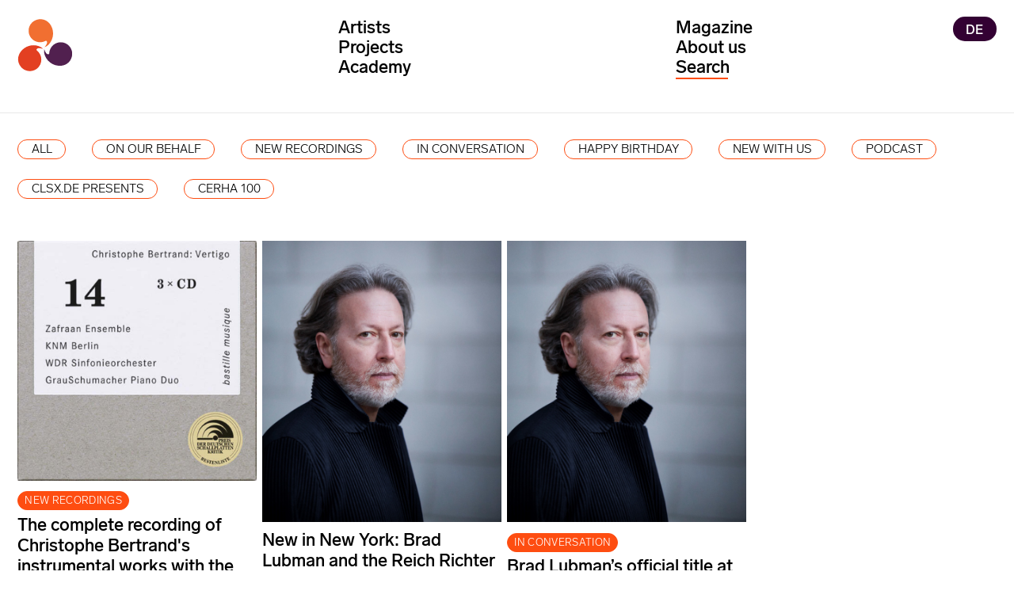

--- FILE ---
content_type: text/html; charset=UTF-8
request_url: https://en.karstenwitt.com/artist-news/brad-lubman
body_size: 7790
content:








<!DOCTYPE html>
<html lang="en" >
  <head> 
      <meta content="IE=edge" http-equiv="X-UA-Compatible">
    <meta charset="utf-8">
    <meta name="viewport" content="width=device-width, initial-scale=1.0, maximum-scale=1.0, user-scalable=1.0">

    
                    <link rel="stylesheet" type="text/css" href="/includes/styles_extra.css">
    
          

                        
                                                                            <link type="image/png" href="/assets/global/favicon/_192x192_crop_center-center_100_none/image_2021-03-17_071506.png" rel="icon" sizes="192x192">
                                                                                        <link type="image/png" href="/assets/global/favicon/_48x48_crop_center-center_100_none/image_2021-03-17_071506.png" rel="icon" sizes="48x48">
                                                                                        <link type="image/png" href="/assets/global/favicon/_32x32_crop_center-center_100_none/image_2021-03-17_071506.png" rel="icon" sizes="32x32">
                                                                                        <link type="image/png" href="/assets/global/favicon/_16x16_crop_center-center_100_none/image_2021-03-17_071506.png" rel="icon" sizes="16x16">
                           
                                                                                    <link href="/assets/global/favicon/_180x180_crop_center-center_100_none/image_2021-03-17_071506.png" rel="apple-touch-icon" sizes="180x180">
                            <style>
                                            </style>
  
  <title>Home | karsten witt musik management</title>
<script>dataLayer = [];
(function(w,d,s,l,i){w[l]=w[l]||[];w[l].push({'gtm.start':
new Date().getTime(),event:'gtm.js'});var f=d.getElementsByTagName(s)[0],
j=d.createElement(s),dl=l!='dataLayer'?'&l='+l:'';j.async=true;j.src=
'https://www.googletagmanager.com/gtm.js?id='+i+dl;f.parentNode.insertBefore(j,f);
})(window,document,'script','dataLayer','GTM-MGCW6S8');
</script><meta name="generator" content="SEOmatic">
<meta name="keywords" content="Berlin, Germany, artists, music management, classical music">
<meta name="description" content="karsten witt musik management has developed into one of the leading international artists’ managements for classical music.">
<meta name="referrer" content="no-referrer-when-downgrade">
<meta name="robots" content="all">
<meta content="841829719267199" property="fb:profile_id">
<meta content="en" property="og:locale">
<meta content="de" property="og:locale:alternate">
<meta content="karsten witt music management" property="og:site_name">
<meta content="website" property="og:type">
<meta content="https://en.karstenwitt.com/artist-news/brad-lubman" property="og:url">
<meta content="Home | karsten witt musik management" property="og:title">
<meta content="karsten witt musik management has developed into one of the leading international artists’ managements for classical music." property="og:description">
<meta content="1200" property="og:image:width">
<meta content="630" property="og:image:height">
<meta content="karsten witt music management" property="og:image:alt">
<meta name="twitter:card" content="summary">
<meta name="twitter:creator" content="@">
<meta name="twitter:title" content="Home | karsten witt musik management">
<meta name="twitter:description" content="karsten witt musik management has developed into one of the leading international artists’ managements for classical music.">
<meta name="twitter:image:width" content="800">
<meta name="twitter:image:height" content="800">
<meta name="twitter:image:alt" content="karsten witt music management">
<meta name="google-site-verification" content="eUyGjEAIXYOpN8mnD89LrlvIY5vlLOrMm_DU0GRRWpY">
<link href="https://en.karstenwitt.com/artist-news/brad-lubman" rel="canonical">
<link href="https://en.karstenwitt.com/" rel="home">
<link type="text/plain" href="https://en.karstenwitt.com/humans.txt" rel="author">
<link href="https://en.karstenwitt.com/artist-news/brad-lubman" rel="alternate" hreflang="en">
<link href="https://de.karstenwitt.com/artist-news/brad-lubman" rel="alternate" hreflang="x-default">
<link href="https://de.karstenwitt.com/artist-news/brad-lubman" rel="alternate" hreflang="de">
<link type="text/css" href="/includes/style_min.css?v=1769634109" rel="stylesheet">
<script src="/includes/jquery-3.7.1.min.js?v=1769634109"></script></head>
  <body class="ltr px-4 xl:container mx-auto " ><noscript><iframe src="https://www.googletagmanager.com/ns.html?id=GTM-MGCW6S8"
height="0" width="0" style="display:none;visibility:hidden"></iframe></noscript>

        <header>
      <div class="w-full" id="start">
        
                                                    
        
						<nav
class="navbar-small w-full bg-white hidden"><div
class="flex relative py-2 xl:container mx-auto"><div
class="w-full pl-4">
<a
class="relative block text-blue-600" href="https://en.karstenwitt.com/">
<img
src="/assets/global/logo/karsten-witt-ohne-symbol.svg" class="w-64" title="Karsten Witt musik management"" alt="Karsten Witt musik management"></a></div></div></nav><nav
class="navbar w-full bg-white pb-0 pb-6 " role="navigation" aria-label="Main"><div
class="menu-wrapper relative"><header
class="header relative">
<input
type="radio" value="selected" name="toggles" id="toggle-news" class="toggle-input toggle-input-news">
<input
type="radio" value="selected" name="toggles" id="toggle-artists" class="toggle-input toggle-input-artists" checkstate="true">
<input
type="radio" value="selected" name="toggles" id="toggle-projects" class="toggle-input toggle-input-projects">
<input
type="radio" value="selected" name="toggles" id="toggle-about" class="toggle-input toggle-input-about">
<input
type="radio" value="selected" name="toggles" id="toggle-off" class="toggle-input"><section><div
id="top-menu" class="flex flex-wrap relative pt-1 md:pt-4 h-8 md:h-auto md:w-full xl:container mx-auto z-10"><div
class="w-3/4 md:w-1/3 inline z-10 px-4 ">
<a
class="" href="https://en.karstenwitt.com/">
<img
class="logo" src="/assets/global/logo/karsten-witt-logo-symbol.svg" width="70" title="Karsten Witt musik management" alt="Karsten Witt musik management"></a></div><div
class="mainMenuAll hidden md:block overflow-y-scroll max-h-screen md:overflow-visible w-full md:w-2/3 pb-10 md:pb-0 pt-2 md:pt-0 z-10"><div
class="flex flex-wrap relative"><div
class="mainMenuColumn relative w-full md:w-1/2 pt-0 z-10"><ul
class="space-y-0 pt-4 md:pt-0 px-2 md:px-0">
<input
type="checkbox" value="selected" name="toggles" id="toggle-artists-mobile" class="toggle-input toggle-input-artists-mobile">
<input
type="checkbox" value="selected" name="toggles" id="toggle-projects-mobile" class="toggle-input toggle-input-projects-mobile"><li
class=" hidden md:block main-menu toggleable"><label
for="toggle-artists" class=" hover:text-kworange-400 cursor-pointer ">Artists</label></li><li
class=" block md:hidden main-menu toggleable"><label
for="toggle-artists-mobile" class=" hover:text-kworange-400 cursor-pointer ">Artists</label></li><ul
class="mobile-menu-artists hidden sub-menu px-4 py-2 md:py-0"><div><li
class="sub-menu"><a
href="https://en.karstenwitt.com/artists">All</a></li><div><li
class="inline-block w-auto sub-menu hoverable">
<a
class=" relative block " href="https://en.karstenwitt.com/artists/conductors">Conductors</a></li></div><div><li
class="inline-block w-auto sub-menu hoverable">
<a
class=" relative block " href="https://en.karstenwitt.com/artists/instrumental">Instrumentalists</a></li></div><div><li
class="inline-block w-auto sub-menu hoverable">
<a
class=" relative block " href="https://en.karstenwitt.com/artists/vocal">Vocal</a></li></div><div><li
class="inline-block w-auto sub-menu hoverable">
<a
class=" relative block " href="https://en.karstenwitt.com/artists/ensembles">Ensembles</a></li></div><div><li
class="inline-block w-auto sub-menu hoverable">
<a
class=" relative block " href="https://en.karstenwitt.com/artists/composers">Composers</a></li></div></div></ul><li
class="hidden md:block main-menu toggleable"><label
for="toggle-projects" class="hover:text-kworange-400 cursor-pointer ">Projects</label></li><li
class="block md:hidden main-menu toggleable"><label
for="toggle-projects-mobile" class="hover:text-kworange-400 cursor-pointer ">Projects</label></li><ul
class="mobile-menu-projects hidden sub-menu px-4 py-2 md:py-0"><div><div><li
class="sub-menu"><a
href="https://en.karstenwitt.com/projects">All</a></li></div><div><li
class="inline-block w-auto sub-menu">
<a
class=" relative block " href="https://en.karstenwitt.com/projects/orchestra-touring">Orchestra touring</a></li></div><div><li
class="inline-block w-auto sub-menu">
<a
class=" relative block " href="https://en.karstenwitt.com/projects/with-voice">With voice</a></li></div><div><li
class="inline-block w-auto sub-menu">
<a
class=" relative block " href="https://en.karstenwitt.com/projects/multimedia">Multimedia</a></li></div><div><li
class="inline-block w-auto sub-menu">
<a
class=" relative block " href="https://en.karstenwitt.com/projects/organ">Organ +</a></li></div><div><li
class="inline-block w-auto sub-menu">
<a
class=" relative block " href="https://en.karstenwitt.com/projects/dance">Dance</a></li></div><div><li
class="inline-block w-auto sub-menu">
<a
class=" relative block " href="https://en.karstenwitt.com/projects/our-own-concerts">Our own concerts</a></li></div><div><li
class="inline-block w-auto sub-menu">
<a
class=" relative block " href="https://en.karstenwitt.com/projects/archive">Archive</a></li></div><div><li
class="inline-block w-auto sub-menu">
<a
class=" relative block " href="https://en.karstenwitt.com/projects/kammermusik">Kammermusik</a></li></div></div></ul><li
class="hidden md:block main-menu toggleable"><label
for="toggle-academy" class="hover:text-kworange-400 cursor-pointer "><a
href="/academy">Academy</a></label></li><li
class="block md:hidden main-menu toggleable"><label
for="toggle-academy-mobile" class="hover:text-kworange-400 cursor-pointer "><a
href="/academy">Academy</a></label></li></ul></div><div
class="mainMenuColumn relative w-full md:w-1/2 z-10 "><ul
class="mb-2 px-2 md:px-0 ">
<input
type="checkbox" value="selected" name="toggles" id="toggle-about-mobile" class="toggle-input toggle-input-about-mobile"><li
class="main-menu mt-0"><a
href="https://en.karstenwitt.com/magazine" class="hover:text-kworange-400 cursor-pointer ">Magazine</a></li><li
class="hidden md:block mr-6 main-menu toggleable"><label
for="toggle-about" class="hover:text-kworange-400 cursor-pointer ">About us</label></li><li
class="block md:hidden mr-6 main-menu toggleable"><label
for="toggle-about-mobile" class="hover:text-kworange-400 cursor-pointer ">About us</label></li><ul
class="mobile-menu-about hidden sub-menu px-4 py-2 md:py-0"><div><li
class="sub-menu"><a
href="https://en.karstenwitt.com/about/what-we-do"><div
class="blockTitle ">What we do</div></a></li><li
class="sub-menu"><a
href="https://en.karstenwitt.com/about/team"><div
class="blockTitle ">Team</div></a></li><li
class="sub-menu"><a
href="https://en.karstenwitt.com/about/company-history"><div
class="blockTitle ">Company history</div></a></li><li
class="sub-menu"><a
href="https://en.karstenwitt.com/about/contact-us"><div
class="blockTitle ">Contact us</div></a></li><li
class="sub-menu"><a
href="https://en.karstenwitt.com/magazine/on-our-behalf"><div
class="blockTitle ">On our behalf</div></a></li></div></ul><li
class="w-3/4"><div
id="component-wjfiop" class="sprig-component" data-hx-target="this" data-hx-include="this" data-hx-trigger="refresh" data-hx-get="https://en.karstenwitt.com/index.php?p=actions/sprig-core/components/render" data-hx-vals="{&quot;sprig:config&quot;:&quot;f3cde2e086f8846ec29afb47cef2b9457048c20d8fb32940375bb5a34ffb90ec{\u0022id\u0022:\u0022component-wjfiop\u0022,\u0022siteId\u0022:3,\u0022template\u0022:\u0022_includes\\\/_nav\\\/_search\u0022,\u0022variables\u0022:{\u0022mainSiteHandle\u0022:\u0022english\u0022,\u0022ligetiUrlDe\u0022:\u0022https:\\\/\\\/de.gyorgy-ligeti.com\u0022,\u0022ligetiUrlEn\u0022:\u0022https:\\\/\\\/en.gyorgy-ligeti.com\u0022,\u0022cerhaUrlEn\u0022:\u0022https:\\\/\\\/en.friedrich-cerha.com\u0022,\u0022cerhaUrlDe\u0022:\u0022https:\\\/\\\/de.friedrich-cerha.com\u0022}}&quot;}"><div
class="search"><div
class="closeX hidden"></div><div
class="z-50"><input
type="text" id="searchX" name="query" value sprig s-trigger="keyup changed" s-target="#results" s-swap="outerHTHML" placeholder="Search" autocomplete="off" spellcheck="false" hx-get="/index.php?p=actions/sprig/components/render" } data-hx-get="https://en.karstenwitt.com/index.php?p=actions/sprig-core/components/render" data-hx-trigger="keyup changed" data-hx-target="#results" data-hx-swap="outerHTHML" data-sprig-parsed></div><div
class="absolute border-kworange-400 w-12 border-t-2"></div></div><div
id="results"></div><div
id="results" class="search"></div></div></li></ul><div
class="block md:hidden h-10">&nbsp;</div></div><div
class="mainMenuColumn absolute right-0 top-0 mr-4 mt-4 md:mt-0 z-10">
<a
href="https://de.karstenwitt.com/artist-news/brad-lubman" class="bg-kwdark-400 rounded-full text-white px-3 py-1 text-xs" title="Deutsch">DE</a></div></div></div><div
class="hamburger-button block md:hidden">
<button
type="button">
<span></span>
<span></span>
<span></span>
</button></div></div></section><section
class="hidden md:block"><div
id="bottom-menu" class="hidden mega-menu xl:container w-full mx-auto px-4 relative z-40 mt-8  z-10"><div
class="flex w-full relative flex-wrap "><div
class="w-1/3 "><div
class="mega-menu-projects"><div
class="close"></div><ul><li
class="sub-menu"><a
href="https://en.karstenwitt.com/projects">All</a></li><div><li
id="trigger-project-orchestra-touring" class="inline-block w-auto sub-menu hoverable project-trigger-orchestra-touring">
<a
class="relative block " href="https://en.karstenwitt.com/projects/orchestra-touring/#orchestra-touring">Orchestra touring</a></li></div><div><li
id="trigger-project-with-voice" class="inline-block w-auto sub-menu hoverable project-trigger-with-voice">
<a
class="relative block " href="https://en.karstenwitt.com/projects/with-voice/#with-voice">With voice</a></li></div><div><li
id="trigger-project-multimedia" class="inline-block w-auto sub-menu hoverable project-trigger-multimedia">
<a
class="relative block " href="https://en.karstenwitt.com/projects/multimedia/#multimedia">Multimedia</a></li></div><div><li
id="trigger-project-organ" class="inline-block w-auto sub-menu hoverable project-trigger-organ">
<a
class="relative block " href="https://en.karstenwitt.com/projects/organ/#organ">Organ +</a></li></div><div><li
id="trigger-project-dance" class="inline-block w-auto sub-menu hoverable project-trigger-dance">
<a
class="relative block " href="https://en.karstenwitt.com/projects/dance/#dance">Dance</a></li></div><div><li
id="trigger-project-our-own-concerts" class="inline-block w-auto sub-menu hoverable project-trigger-our-own-concerts">
<a
class="relative block " href="https://en.karstenwitt.com/projects/our-own-concerts/#our-own-concerts">Our own concerts</a></li></div><div><li
id="trigger-project-archive" class="inline-block w-auto sub-menu hoverable project-trigger-archive">
<a
class="relative block " href="https://en.karstenwitt.com/projects/archive/#archive">Archive</a></li></div><div><li
id="trigger-project-kammermusik" class="inline-block w-auto sub-menu hoverable project-trigger-kammermusik">
<a
class="relative block " href="https://en.karstenwitt.com/projects/kammermusik/#kammermusik">Kammermusik</a></li></div></ul></div><div
class="mega-menu-artists"><div
class="close"></div><ul><li
class="sub-menu"><a
href="https://en.karstenwitt.com/artists">All</a></li><div><li
id="trigger-artist-conductors" class="inline-block w-auto sub-menu hoverable artist-trigger-conductors">
<a
class="relative block " href="https://en.karstenwitt.com/artists/conductors/#conductors">Conductors</a></li></div><div><li
id="trigger-artist-instrumental" class="inline-block w-auto sub-menu hoverable artist-trigger-instrumental">
<a
class="relative block " href="https://en.karstenwitt.com/artists/instrumental/#instrumental">Instrumentalists</a></li></div><div><li
id="trigger-artist-vocal" class="inline-block w-auto sub-menu hoverable artist-trigger-vocal">
<a
class="relative block " href="https://en.karstenwitt.com/artists/vocal/#vocal">Vocal</a></li></div><div><li
id="trigger-artist-ensembles" class="inline-block w-auto sub-menu hoverable artist-trigger-ensembles">
<a
class="relative block " href="https://en.karstenwitt.com/artists/ensembles/#ensembles">Ensembles</a></li></div><div><li
id="trigger-artist-composers" class="inline-block w-auto sub-menu hoverable artist-trigger-composers">
<a
class="relative block " href="https://en.karstenwitt.com/artists/composers/#composers">Composers</a></li></div></ul></div><div
class="mega-menu-about"><div
class="close"></div><ul><li
class="sub-menu"><a
href="https://en.karstenwitt.com/about/what-we-do"><div
class="blockTitle ">What we do</div></a></li><li
id="trigger-about-team" class="sub-menu"><a
href="https://en.karstenwitt.com/about/team"><div
class="blockTitle ">Team</div></a></li><li
class="sub-menu"><a
href="https://en.karstenwitt.com/about/company-history"><div
class="blockTitle ">Company history</div></a></li><li
class="sub-menu"><a
href="https://en.karstenwitt.com/about/contact-us"><div
class="blockTitle ">Contact us</div></a></li><li
class="sub-menu"><a
href="https://en.karstenwitt.com/magazine/on-our-behalf"><div
class="blockTitle ">On our behalf</div></a></li></ul></div></div><div
class="w-2/3 sub-menus relative"><div
class=" w-full hidden  flex flex-wrap -mx-4 submenu-artist-conductors" id="submenu-trigger-artist-conductors"><div
class="w-1/2 px-4 pb-4 "><ul
class="submenu-items"><li
class="sub-menu"><a
href="https://en.karstenwitt.com/artist/ondřej-adámek">Ondřej Adámek</a></li><li
class="sub-menu"><a
href="https://en.karstenwitt.com/artist/tito-ceccherini">Tito Ceccherini</a></li><li
class="sub-menu"><a
href="https://en.karstenwitt.com/artist/holly-hyun-choe">Holly Hyun Choe</a></li><li
class="sub-menu"><a
href="https://en.karstenwitt.com/artist/titus-engel">Titus Engel</a></li><li
class="sub-menu"><a
href="https://en.karstenwitt.com/artist/eliahu-inbal">Eliahu Inbal</a></li><li
class="sub-menu"><a
href="https://en.karstenwitt.com/artist/johannes-klumpp">Johannes Klumpp</a></li><li
class="sub-menu"><a
href="https://en.karstenwitt.com/artist/roland-kluttig">Roland Kluttig</a></li><li
class="sub-menu"><a
href="https://en.karstenwitt.com/artist/lin-liao">Lin Liao</a></li><li
class="sub-menu"><a
href="https://en.karstenwitt.com/artist/dmitry-liss">Dmitry Liss</a></li><li
class="sub-menu"><a
href="https://en.karstenwitt.com/artist/gaetano-lo-coco">Gaetano Lo Coco</a></li><li
class="sub-menu"><a
href="https://en.karstenwitt.com/artist/brad-lubman">Brad Lubman</a></li></div><div
class="w-1/2 pb-4 absolute right-0 top-0"><ul
class="submenu-items"><li
class="sub-menu"><a
href="https://en.karstenwitt.com/artist/simone-menezes">Simone Menezes</a></li><li
class="sub-menu"><a
href="https://en.karstenwitt.com/artist/olli-mustonen">Olli Mustonen</a></li><li
class="sub-menu"><a
href="https://en.karstenwitt.com/artist/fabian-panisello">Fabián Panisello</a></li><li
class="sub-menu"><a
href="https://en.karstenwitt.com/artist/alejo-pérez">Alejo Pérez</a></li><li
class="sub-menu"><a
href="https://en.karstenwitt.com/artist/friedrich-praetorius">Friedrich Praetorius</a></li><li
class="sub-menu"><a
href="https://en.karstenwitt.com/artist/peter-rundel">Peter Rundel</a></li><li
class="sub-menu"><a
href="https://en.karstenwitt.com/artist/steven-sloane">Steven Sloane</a></li><li
class="sub-menu"><a
href="https://en.karstenwitt.com/artist/shiyeon-sung">Shiyeon Sung</a></li><li
class="sub-menu"><a
href="https://en.karstenwitt.com/artist/michael-wendeberg">Michael Wendeberg</a></li><li
class="sub-menu"><a
href="https://en.karstenwitt.com/artist/bas-wiegers">Bas Wiegers</a></li><li
class="sub-menu"><a
href="https://en.karstenwitt.com/artist/christian-øland">Christian Øland</a></li></ul></div></div><div
class=" w-full hidden  flex flex-wrap -mx-4 submenu-artist-instrumental" id="submenu-trigger-artist-instrumental"><div
class="w-1/2 px-4 pb-4 "><ul
class="submenu-items"><li
class="sub-menu"><a
href="https://en.karstenwitt.com/artist/mariam-batsashvili">Mariam Batsashvili</a></li><li
class="sub-menu"><a
href="https://en.karstenwitt.com/artist/jeroen-berwaerts">Jeroen Berwaerts</a></li><li
class="sub-menu"><a
href="https://en.karstenwitt.com/artist/carlotta-dalia">Carlotta Dalia</a></li><li
class="sub-menu"><a
href="https://en.karstenwitt.com/artist/anton-gerzenberg">Anton Gerzenberg</a></li><li
class="sub-menu"><a
href="https://en.karstenwitt.com/artist/grauschumacher-piano-duo">GrauSchumacher Piano Duo</a></li><li
class="sub-menu"><a
href="https://en.karstenwitt.com/artist/ilya-gringolts">Ilya Gringolts</a></li><li
class="sub-menu"><a
href="https://en.karstenwitt.com/artist/françois-frédéric-guy">François-Frédéric Guy</a></li><li
class="sub-menu"><a
href="https://en.karstenwitt.com/artist/hyung-ki-joo">Hyung-ki Joo</a></li><li
class="sub-menu"><a
href="https://en.karstenwitt.com/artist/anssi-karttunen">Anssi Karttunen</a></li></div><div
class="w-1/2 pb-4 absolute right-0 top-0"><ul
class="submenu-items"><li
class="sub-menu"><a
href="https://en.karstenwitt.com/artist/daishin-kashimoto">Daishin Kashimoto</a></li><li
class="sub-menu"><a
href="https://en.karstenwitt.com/artist/olli-mustonen">Olli Mustonen</a></li><li
class="sub-menu"><a
href="https://en.karstenwitt.com/artist/josefine">Josefine Opsahl</a></li><li
class="sub-menu"><a
href="https://en.karstenwitt.com/artist/jeremias-schwarzer">Jeremias Schwarzer</a></li><li
class="sub-menu"><a
href="https://en.karstenwitt.com/artist/julian-steckel">Julian Steckel</a></li><li
class="sub-menu"><a
href="https://en.karstenwitt.com/artist/gabor-vosteen">Gabor Vosteen</a></li><li
class="sub-menu"><a
href="https://en.karstenwitt.com/artist/antje-weithaas">Antje Weithaas</a></li><li
class="sub-menu"><a
href="https://en.karstenwitt.com/artist/michael-wendeberg">Michael Wendeberg</a></li></ul></div></div><div
class=" w-full hidden  flex flex-wrap -mx-4 submenu-artist-vocal" id="submenu-trigger-artist-vocal"><div
class="w-1/2 px-4 pb-4 "><ul
class="submenu-items"><li
class="sub-menu"><a
href="https://en.karstenwitt.com/artist/ryoko-aoki">Ryoko Aoki</a></li><li
class="sub-menu"><a
href="https://en.karstenwitt.com/artist/simon-bode">Simon Bode</a></li><li
class="sub-menu"><a
href="https://en.karstenwitt.com/artist/jenny-daviet">Jenny Daviet</a></li></div><div
class="w-1/2 pb-4 absolute right-0 top-0"><ul
class="submenu-items"><li
class="sub-menu"><a
href="https://en.karstenwitt.com/artist/ulrike-mayer">Ulrike Mayer</a></li><li
class="sub-menu"><a
href="https://en.karstenwitt.com/artist/caroline-melzer">Caroline Melzer</a></li><li
class="sub-menu"><a
href="https://en.karstenwitt.com/artist/christoph-prégardien">Christoph Prégardien</a></li></ul></div></div><div
class=" w-full hidden  flex flex-wrap -mx-4 submenu-artist-ensembles" id="submenu-trigger-artist-ensembles"><div
class="w-1/2 px-4 pb-4 "><ul
class="submenu-items"><li
class="sub-menu"><a
href="https://en.karstenwitt.com/artist/armida-quartet">Armida Quartet</a></li><li
class="sub-menu"><a
href="https://en.karstenwitt.com/artist/gringolts-quartet">Gringolts Quartet</a></li><li
class="sub-menu"><a
href="https://en.karstenwitt.com/artist/jack-quartet">JACK Quartet</a></li></div><div
class="w-1/2 pb-4 absolute right-0 top-0"><ul
class="submenu-items"><li
class="sub-menu"><a
href="https://en.karstenwitt.com/artist/meta4">Meta4</a></li><li
class="sub-menu"><a
href="https://en.karstenwitt.com/artist/kuss-quartett">Kuss Quartet</a></li></ul></div></div><div
class=" w-full hidden  flex flex-wrap -mx-4 submenu-artist-composers" id="submenu-trigger-artist-composers"><div
class="w-1/2 px-4 pb-4 "><ul
class="submenu-items"><li
class="sub-menu"><a
href="https://en.karstenwitt.com/artist/ondřej-adámek">Ondřej Adámek</a></li><li
class="sub-menu"><a
href="https://en.karstenwitt.com/artist/mark-andre">Mark Andre</a></li><li
class="sub-menu"><a
href="https://en.friedrich-cerha.com" target="_blank">Friedrich Cerha</a></li><li
class="sub-menu"><a
href="https://en.karstenwitt.com/artist/chaya-czernowin">Chaya Czernowin</a></li><li
class="sub-menu"><a
href="https://en.karstenwitt.com/artist/milica-djordjevic">Milica Djordjević</a></li><li
class="sub-menu"><a
href="https://en.karstenwitt.com/artist/sivan-eldar">Sivan Eldar</a></li><li
class="sub-menu"><a
href="https://en.karstenwitt.com/artist/bernard-foccroule">Bernard Foccroulle</a></li><li
class="sub-menu"><a
href="https://en.karstenwitt.com/artist/toshio-hosokawa">Toshio Hosokawa</a></li><li
class="sub-menu"><a
href="https://en.karstenwitt.com/artist/jens-joneleit">Jens Joneleit</a></li><li
class="sub-menu"><a
href="https://en.gyorgy-ligeti.com" target="_blank">György Ligeti</a></li><li
class="sub-menu"><a
href="https://en.karstenwitt.com/artist/lukas-ligeti">Lukas Ligeti</a></li><li
class="sub-menu"><a
href="https://en.karstenwitt.com/artist/philippe-manoury">Philippe Manoury</a></li></div><div
class="w-1/2 pb-4 absolute right-0 top-0"><ul
class="submenu-items"><li
class="sub-menu"><a
href="https://en.karstenwitt.com/artist/christian-mason">Christian Mason</a></li><li
class="sub-menu"><a
href="https://en.karstenwitt.com/artist/jacob-mühlrad">Jacob Mühlrad</a></li><li
class="sub-menu"><a
href="https://en.karstenwitt.com/artist/isabel-mundry">Isabel Mundry</a></li><li
class="sub-menu"><a
href="https://en.karstenwitt.com/artist/olli-mustonen">Olli Mustonen</a></li><li
class="sub-menu"><a
href="https://en.karstenwitt.com/artist/alex-nante">Alex Nante</a></li><li
class="sub-menu"><a
href="https://en.karstenwitt.com/artist/samir-odeh-tamimi">Samir Odeh-Tamimi</a></li><li
class="sub-menu"><a
href="https://en.karstenwitt.com/artist/josefine">Josefine Opsahl</a></li><li
class="sub-menu"><a
href="https://en.karstenwitt.com/artist/fabian-panisello">Fabián Panisello</a></li><li
class="sub-menu"><a
href="https://en.karstenwitt.com/artist/johannes-maria-staud">Johannes Maria Staud</a></li><li
class="sub-menu"><a
href="https://en.karstenwitt.com/artist/simon-steen-andersen">Simon Steen-Andersen</a></li><li
class="sub-menu"><a
href="https://en.karstenwitt.com/artist/ming-tsao">Ming Tsao</a></li><li
class="sub-menu"><a
href="https://en.karstenwitt.com/artist/vito-žuraj">Vito Žuraj</a></li></ul></div></div><div
class="hidden w-full flex flex-wrap -mx-4 submenu-project-orchestra-touring" id="submenu-trigger-project-orchestra-touring"><div
class="w-1/2 px-4 pb-4"><ul
class="submenu-items"><li
class="sub-menu"><a
href="https://en.karstenwitt.com/project/eliahu-inbal-sarah-wegener-antwerp-symphony-orchestra">Eliahu Inbal / Sarah Wegener / Antwerp Symphony Orchestra</a></li><li
class="sub-menu"><a
href="https://en.karstenwitt.com/project/don-giovannis-inferno">Don Giovanni&#039;s Inferno</a></li></ul></div></div><div
class="hidden w-full flex flex-wrap -mx-4 submenu-project-with-voice" id="submenu-trigger-project-with-voice"><div
class="w-1/2 px-4 pb-4"><ul
class="submenu-items"><li
class="sub-menu"><a
href="https://en.karstenwitt.com/project/die-schöne-müllerin-these-fevered-days">Die schöne Müllerin/These Fevered Days</a></li><li
class="sub-menu"><a
href="https://en.karstenwitt.com/project/don-giovannis-inferno">Don Giovanni&#039;s Inferno</a></li></ul></div></div><div
class="hidden w-full flex flex-wrap -mx-4 submenu-project-multimedia" id="submenu-trigger-project-multimedia"><div
class="w-1/2 px-4 pb-4"><ul
class="submenu-items"><li
class="sub-menu"><a
href="https://en.karstenwitt.com/project/darkness-light">Darkness &amp; Light</a></li><li
class="sub-menu"><a
href="https://en.karstenwitt.com/project/futari-shizuka">Futari Shizuka</a></li></ul></div><div
class="w-1/2 pb-4 absolute right-0 top-0"><ul
class="submenu-items"><li
class="sub-menu"><a
href="https://en.karstenwitt.com/project/the-circollectors">The CIRCollectors</a></li><li
class="sub-menu"><a
href="https://en.karstenwitt.com/project/don-giovannis-inferno">Don Giovanni&#039;s Inferno</a></li></ul></div></div><div
class="hidden w-full flex flex-wrap -mx-4 submenu-project-organ" id="submenu-trigger-project-organ"><div
class="w-1/2 px-4 pb-4"><ul
class="submenu-items"><li
class="sub-menu"><a
href="https://en.karstenwitt.com/project/bernard-foccroulle">Bernard Foccroulle</a></li><li
class="sub-menu"><a
href="https://en.karstenwitt.com/project/darkness-light">Darkness &amp; Light</a></li></ul></div><div
class="w-1/2 pb-4 absolute right-0 top-0"><ul
class="submenu-items"><li
class="sub-menu"><a
href="https://en.karstenwitt.com/project/memorial-commissions-for-kaija-saariaho">Memorial Commissions for Kaija Saariaho</a></li></ul></div></div><div
class="hidden w-full flex flex-wrap -mx-4 submenu-project-dance" id="submenu-trigger-project-dance"><div
class="w-1/2 px-4 pb-4"><ul
class="submenu-items"><li
class="sub-menu"><a
href="https://en.karstenwitt.com/project/cloudgate">Cloud Gate</a></li></ul></div></div><div
class="hidden w-full flex flex-wrap -mx-4 submenu-project-our-own-concerts" id="submenu-trigger-project-our-own-concerts"><div
class="w-1/2 px-4 pb-4"><ul
class="submenu-items"></ul></div></div><div
class="hidden w-full flex flex-wrap -mx-4 submenu-project-archive" id="submenu-trigger-project-archive"><div
class="w-1/2 px-4 pb-4"><ul
class="submenu-items"><li
class="sub-menu"><a
href="https://en.karstenwitt.com/project/hr-sinfonieorchester-lubman-pierre-laurent-aimard">Frankfurt Radio Symphony</a></li><li
class="sub-menu"><a
href="https://en.karstenwitt.com/project/jerusalem-symphony-orchestra">Jerusalem Symphony Orchestra</a></li></ul></div><div
class="w-1/2 pb-4 absolute right-0 top-0"><ul
class="submenu-items"><li
class="sub-menu"><a
href="https://en.karstenwitt.com/project/gaechinger-cantorey">Gaechinger Cantorey</a></li><li
class="sub-menu"><a
href="https://en.karstenwitt.com/project/späte-meisterwerke">Sabine Meyer / Le Concert Olympique</a></li></ul></div></div><div
class="hidden w-full flex flex-wrap -mx-4 submenu-project-kammermusik" id="submenu-trigger-project-kammermusik"><div
class="w-1/2 px-4 pb-4"><ul
class="submenu-items"></ul></div></div></div></div></div></section></header></div></nav>              </div>
   
    </header>
           <main id="top" >    
      <div class="pt-2">
        



<div class="flex flex-wrap px-2 sm:px-0 pb-1 sm:pb-3 mb-6">
	<div class="w-full flex flex-wrap items-start">
		<div class="mr-2 md:mr-6">
					<div class="cat_button"><a href="/magazine">All</a></div>
		</div>
															<div class="mr-2 md:mr-6">
					<div class="cat_button"><a href="https://en.karstenwitt.com/magazine/on-our-behalf">On our behalf</a></div>
				</div>
											<div class="mr-2 md:mr-6">
					<div class="cat_button"><a href="https://en.karstenwitt.com/magazine/new-cds">new recordings</a></div>
				</div>
											<div class="mr-2 md:mr-6">
					<div class="cat_button"><a href="https://en.karstenwitt.com/magazine/in-conversation">in conversation</a></div>
				</div>
											<div class="mr-2 md:mr-6">
					<div class="cat_button"><a href="https://en.karstenwitt.com/magazine/happy-birthday">Happy Birthday</a></div>
				</div>
											<div class="mr-2 md:mr-6">
					<div class="cat_button"><a href="https://en.karstenwitt.com/magazine/new-with-us">New with us</a></div>
				</div>
											<div class="mr-2 md:mr-6">
					<div class="cat_button"><a href="https://en.karstenwitt.com/magazine/podcast">Podcast</a></div>
				</div>
											<div class="mr-2 md:mr-6">
					<div class="cat_button"><a href="https://en.karstenwitt.com/magazine/clsx-de-presents">clsx.de presents</a></div>
				</div>
											<div class="mr-2 md:mr-6">
					<div class="cat_button"><a href="https://en.karstenwitt.com/magazine/cerha-100">Cerha 100</a></div>
				</div>
								</div>
</div>



<div class="flex flex-wrap -ml-015 mr-015">
    




        

          

<div class="w-full flex flex-wrap">
                        <div
class="w-full sm:w-1/2 lg:w-1/4 px-015 mb-10"><div
class="relative w-full mb-4 "><div
class="w-full  mb-045">
<a
href="https://en.karstenwitt.com/article/preis-der-deutschen-schallplattenkritik-für-das-grauschumacher-piano-duo"><img
class="object-fit w-full" src="/assets/news/preis-der-deutschen-schallplattenkritik-für-das-grauschumacher-piano-duo/_800x800_fit_center-center_95_none/186259724_242187414368342_2587727477796845120_n.jpg" alt="186259724 242187414368342 2587727477796845120 n"
title="186259724 242187414368342 2587727477796845120 n"
loading=&#039;lazy&#039;></a></div><div
class="w-full"><div
class="button-orange leading-snug text-white pt-010 pb-008 mb-025 text-3xs
px-0375 tracking-wide rounded-full inline-flex"><a
href="https://en.karstenwitt.com/magazine/new-cds">NEW RECORDINGS</a></div><div>                                                              <a
href="https://en.karstenwitt.com/article/preis-der-deutschen-schallplattenkritik-für-das-grauschumacher-piano-duo"><p>The complete recording of Christophe Bertrand's instrumental works with the GrauSchumacher Piano Duo, Peter Rundel, and Brad Lubman was awarded the German Record Critics' Award 2021.</p></a></div></div></div>
</a></div><div
class="w-full sm:w-1/2 lg:w-1/4 px-015 mb-10"><div
class="relative w-full mb-4 "><div
class="w-full  mb-045">
<a
href="https://en.karstenwitt.com/article/brad-lubman-the-shed"><img
class="object-fit w-full" src="/assets/artists/brad-lubman/_800x800_fit_center-center_95_none/Brad-Lubman-CR-Peter-Serling-2023-low.jpg" alt="Brad Lubman CR Peter Serling 2023 low"
title="Brad Lubman CR Peter Serling 2023 low"
loading=&#039;lazy&#039;></a></div><div
class="w-full"><div>                                                              <a
href="https://en.karstenwitt.com/article/brad-lubman-the-shed"><p>New in New York: Brad Lubman and the Reich Richter Pärt project<br
/></p></a></div></div></div>
</a></div><div
class="w-full sm:w-1/2 lg:w-1/4 px-015 mb-10"><div
class="relative w-full mb-4 "><div
class="w-full  mb-045">
<a
href="https://en.karstenwitt.com/article/brad-lubman-facettenreichtum-in-residence"><img
class="object-fit w-full" src="/assets/artists/brad-lubman/_800x800_fit_center-center_95_none/Brad-Lubman-CR-Peter-Serling-2023-low.jpg" alt="Brad Lubman CR Peter Serling 2023 low"
title="Brad Lubman CR Peter Serling 2023 low"
loading=&#039;lazy&#039;></a></div><div
class="w-full"><div
class="button-orange leading-snug text-white pt-010 pb-008 mb-025 text-3xs
px-0375 tracking-wide rounded-full inline-flex"><a
href="https://en.karstenwitt.com/magazine/in-conversation">IN CONVERSATION</a></div><div>                                                              <a
href="https://en.karstenwitt.com/article/brad-lubman-facettenreichtum-in-residence"><p>Brad Lubman’s official title at the Grafenegg Festival 2017 was “only” Composer-in-Residence. However, at Schloss Grafenegg, the many facets of his musical life were on display.</p></a></div></div></div>
</a></div>            


    <div class="w-full flex flex-wrap ">
      <div class="w-full flex flex-wrap">
                       <div class="px-2 text-kworange-400">1</div>
                      </div>
    </div>
</div>
</div> 

      </div>
    </main>
       <footer class="mt-10 mb-4 text-xs flex flex-wrap leading-tight">
      
<div
class="w-full sm:w-1/2 md:w-1/4 mb-4"><div
class="articleText"><p>karsten witt<br
/>musik management<br
/>GmbH</p></div></div><div
class="w-full sm:w-1/2 md:w-1/4 mb-4"><div
class="articleText"><p>Geisbergstr. 38 <br
/>DE-10777 Berlin<br
/>Germany</p><p>Phone +49 30 214 594 -0<br
/>Fax +49 30 214 594 -101</p></div><div
class="mt-4"><a
id="lnkMl" href="mailto:info@karstenwitt.spam">info@karstenwitt.com</div></div><div
class="w-full sm:w-1/2 md:w-1/4 mb-4"><div
class="w-full"><a
href="/artsts" class="hover:text-kworange-400  underline">Artists</a></div><div
class="w-full"><a
href="/projects" class="hover:text-kworange-400  underline">Projects</a></div><div
class="w-full"><a
href="/magazine" class="hover:text-kworange-400  underline">Magazine</a></div><div
class="w-full"><a
href="/downloads" class="hover:text-kworange-400  underline">Downloads</a></div><div
class="w-full"><a
href="https://en.karstenwitt.com/about/what-we-do" class="hover:text-kworange-400 underline ">What we do</a></div><div
class="w-full"><a
href="https://en.karstenwitt.com/about/team-1" class="hover:text-kworange-400 underline ">Team</a></div><div
class="w-full"><a
href="https://en.karstenwitt.com/about/contact-us" class="hover:text-kworange-400 underline ">Contact us</a></div><div
class="h-4"></div>            <a
class="underline  hover:text-kworange-400" href="https://en.karstenwitt.com/about/privacy-policy">privacy</a>            <a
class="underline  hover:text-kworange-400" href="https://en.karstenwitt.com/about/impressum">Legal</a><br></div><div
class="w-full md:w-1/4 mb-4"><div
class="mb-4 flex w-full"><div
class="w-6 mr-2"><a
href="https://www.instagram.com/karstenwittmusikmanagement/?hl=de">
<a
href="https://www.instagram.com/karstenwittmusikmanagement/?hl=de" target="_blank"><img
class="object-fit w-full" src="/assets/global/social-media/_170x170_fit_center-center_95_none/instagram-bw.png" alt="Instagram bw"
></a></div><div
class="w-6 mr-2"><a
href="https://www.facebook.com/karstenwittmusikmanagement/?locale=de_DE">
<a
href="https://www.facebook.com/karstenwittmusikmanagement/?locale=de_DE" target="_blank"><img
class="object-fit w-full" src="/assets/global/social-media/_170x170_fit_center-center_95_none/facebook-bw.png" alt="Facebook bw"
></a></div></div></div>    </footer>
          <script type="application/ld+json">{"@context":"https://schema.org","@graph":[{"@type":"Corporation","description":"karsten witt musik management has developed into one of the leading international artists’ managements for classical music.","image":{"@type":"ImageObject","url":"https://en.karstenwitt.com/assets/global/startscreen3.svg"},"mainEntityOfPage":"https://en.karstenwitt.com/artist-news/brad-lubman","name":"Home | karsten witt musik management","url":"https://en.karstenwitt.com/artist-news/brad-lubman"},{"@id":"www.karstenwitt.com#identity","@type":"Organization","description":"karsten witt musik management was founded in spring 2004 by Karsten Witt and Marie-Annick Le Blanc in Berlin. Meanwhile the company has developed into one of the leading international artists’ managements for classical music.\r\n\r\nOur work is based on longstanding international experience in founding and managing orchestras, ensembles and concert halls as well as in the recording industry. We work in close partnership with artists, ensembles, orchestras, concert promoters, opera companies and festivals worldwide.\r\n\r\nWe can assist you in successfully realising your artistic ambitions by:\r\n\r\n... developing ideas for your program\r\n... managing complex projects like tours, stage productions, recordings or entire concert series and festivals\r\n... offering solutions in all areas of music management","email":"info@karstenwitt.com","image":{"@type":"ImageObject","height":"1070","url":"https://de.beta.karstenwitt.com/assets/global/header-q.png","width":"1070"},"name":"Karsten Witt","url":"https://en.karstenwitt.com/www.karstenwitt.com"},{"@id":"#creator","@type":"Organization"},{"@type":"BreadcrumbList","description":"Breadcrumbs list","itemListElement":[{"@type":"ListItem","item":"https://en.karstenwitt.com/","name":"Home","position":1}],"name":"Breadcrumbs"}]}</script><script src="https://en.karstenwitt.com/cpresources/dc666775/htmx.min.js?v=1769415733"></script>
<script src="/includes/karsten-scripts.js?v=1769634109"></script></body>
</html>

--- FILE ---
content_type: image/svg+xml
request_url: https://en.karstenwitt.com/assets/global/logo/karsten-witt-logo-symbol.svg
body_size: 3426
content:
<?xml version="1.0" encoding="UTF-8" standalone="no"?>
<svg xmlns="http://www.w3.org/2000/svg" xmlns:xlink="http://www.w3.org/1999/xlink" xmlns:serif="http://www.serif.com/" width="100%" height="100%" viewBox="0 0 1868 1868" version="1.1" xml:space="preserve" style="fill-rule:evenodd;clip-rule:evenodd;stroke-linejoin:round;stroke-miterlimit:2;">
    <g id="Artboard1" transform="matrix(1,0,0,1,-209.177,-35.607)">
        <rect x="209.177" y="35.607" width="1867.78" height="1867.78" style="fill:none;"></rect>
        <g transform="matrix(4.16667,0,0,4.16667,0.176688,0.60696)">
            <g transform="matrix(1,0,0,1,-3.04451,6.35601)">
                <path d="M213.111,20.077C212.895,20.137 212.691,20.172 212.475,20.233C212.016,20.354 211.57,20.493 211.128,20.614C210.873,20.692 210.634,20.752 210.388,20.822C210.271,20.865 210.159,20.9 210.033,20.943C206.629,21.93 203.339,23.108 200.139,24.459C199.936,24.537 199.723,24.623 199.524,24.719C199.221,24.831 198.922,24.978 198.619,25.1C157.623,43.233 134.735,88.957 146.587,133.667C159.632,182.856 209.855,212.265 259.057,199.769C259.385,199.69 259.696,199.63 260.026,199.552C260.601,199.388 261.178,199.197 261.754,199.032C264.672,198.192 267.526,197.248 270.305,196.141C272.838,195.144 275.324,194.061 277.723,192.858C283.384,190.538 288.034,189.74 291.04,195.404C297.508,207.684 288.658,223.159 272.198,243.076C315.192,229.117 352.351,166.818 338.652,105.16C324.345,40.774 271.072,4.117 213.111,20.077Z" style="fill:rgb(241,111,49);fill-rule:nonzero;"></path>
            </g>
            <g transform="matrix(1,0,0,1,-3.04451,6.35601)">
                <path d="M81.018,400.988C81.152,401.153 81.273,401.336 81.412,401.51C81.71,401.873 82.022,402.22 82.326,402.574C82.49,402.765 82.637,402.964 82.811,403.162C82.893,403.24 82.975,403.336 83.048,403.431C85.352,406.142 87.772,408.67 90.306,411.043C90.47,411.19 90.626,411.355 90.782,411.503C91.028,411.719 91.267,411.944 91.505,412.169C124.768,442.202 175.865,444.471 211.852,415.425C251.449,383.444 257.84,325.613 226.356,285.762C226.162,285.502 225.971,285.242 225.768,284.964C225.378,284.505 224.984,284.063 224.59,283.613C222.642,281.274 220.602,279.075 218.463,276.971C216.523,275.065 214.515,273.239 212.454,271.533C208.02,267.324 205.387,263.409 209.345,258.345C217.904,247.424 235.653,249.199 260.558,256.109C230.271,222.553 158.234,214.005 107.526,251.649C54.553,290.983 42.811,354.556 81.018,400.988Z" style="fill:rgb(227,64,34);fill-rule:nonzero;"></path>
            </g>
            <g transform="matrix(1,0,0,1,-3.04451,6.35601)">
                <path d="M492.658,320.565C492.727,320.357 492.789,320.141 492.858,319.924C492.97,319.474 493.074,319.023 493.177,318.564C493.247,318.313 493.317,318.079 493.377,317.819C493.403,317.707 493.428,317.586 493.447,317.465C494.287,314.035 494.918,310.58 495.36,307.133C495.386,306.917 495.42,306.683 495.438,306.476C495.491,306.154 495.516,305.825 495.56,305.506C500.357,260.941 472.204,218.24 427.562,206.16C378.435,192.858 327.844,221.644 314.076,270.512C313.979,270.823 313.875,271.135 313.789,271.455C313.632,272.044 313.503,272.625 313.364,273.204C312.628,276.157 312.031,279.101 311.581,282.055C311.191,284.748 310.871,287.441 310.714,290.125C309.901,296.186 308.272,300.621 301.864,300.379C287.992,299.851 279.013,284.463 269.985,260.223C260.594,304.458 295.958,367.788 356.205,386.744C419.127,406.549 477.504,378.742 492.658,320.565Z" style="fill:rgb(81,32,79);fill-rule:nonzero;"></path>
            </g>
        </g>
    </g>
</svg>
